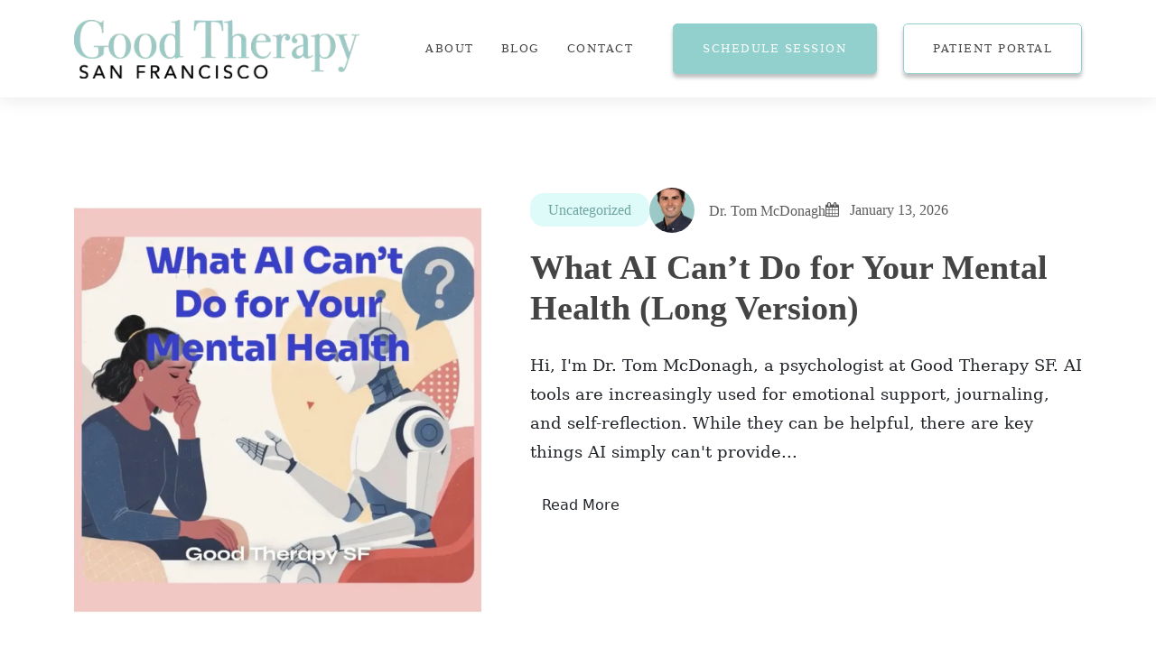

--- FILE ---
content_type: text/css
request_url: https://goodtherapysf.com/wp-content/litespeed/ucss/3f094f61ffd677e58c73bc884fc89587.css?ver=9f203
body_size: 4609
content:
section.wp-block-cover-image.has-left-content>h2{margin-left:0;text-align:left}section.wp-block-cover-image.has-right-content>h2{margin-right:0;text-align:right}section.wp-block-cover-image>h2{font-size:2em;line-height:1.25;margin-bottom:0;max-width:840px;padding:.44em;text-align:center;z-index:1}.wp-block[data-align=left]>[data-type="core/embed"],.wp-block[data-align=right]>[data-type="core/embed"]{max-width:360px;width:100%}.wp-block[data-align=left]>[data-type="core/embed"] .wp-block-embed__wrapper,.wp-block[data-align=right]>[data-type="core/embed"] .wp-block-embed__wrapper{min-width:280px}.wp-lightbox-container button:not(:hover):not(:active):not(.has-background){background-color:#5a5a5a40;border:0}.wp-lightbox-overlay .close-button:not(:hover):not(:active):not(.has-background){background:0 0;border:0}ul{box-sizing:border-box}:root{--wp--preset--font-size--normal:16px;--wp--preset--font-size--huge:42px;--global--font-primary:var(--font-headings,-apple-system,BlinkMacSystemFont,"Segoe UI",Roboto,Oxygen-Sans,Ubuntu,Cantarell,"Helvetica Neue",sans-serif);--global--font-secondary:var(--font-base,-apple-system,BlinkMacSystemFont,"Segoe UI",Roboto,Oxygen-Sans,Ubuntu,Cantarell,"Helvetica Neue",sans-serif);--global--font-size-base:1.25rem;--global--font-size-xs:1rem;--global--font-size-sm:1.125rem;--global--font-size-md:1.25rem;--global--font-size-lg:1.5rem;--global--font-size-xl:2.25rem;--global--font-size-xxl:4rem;--global--font-size-xxxl:5rem;--global--font-size-page-title:var(--global--font-size-xxl);--global--letter-spacing:normal;--global--line-height-body:1.7;--global--line-height-heading:1.3;--global--line-height-page-title:1.1;--heading--font-family:var(--global--font-primary);--heading--font-size-h6:var(--global--font-size-xs);--heading--font-size-h5:var(--global--font-size-sm);--heading--font-size-h4:var(--global--font-size-lg);--heading--font-size-h3:calc(1.25*var(--global--font-size-lg));--heading--font-size-h2:var(--global--font-size-xl);--heading--font-size-h1:var(--global--font-size-page-title);--heading--letter-spacing-h6:.05em;--heading--letter-spacing-h5:.05em;--heading--letter-spacing-h4:var(--global--letter-spacing);--heading--letter-spacing-h3:var(--global--letter-spacing);--heading--letter-spacing-h2:var(--global--letter-spacing);--heading--letter-spacing-h1:var(--global--letter-spacing);--heading--line-height-h6:var(--global--line-height-heading);--heading--line-height-h5:var(--global--line-height-heading);--heading--line-height-h4:var(--global--line-height-heading);--heading--line-height-h3:var(--global--line-height-heading);--heading--line-height-h2:var(--global--line-height-heading);--heading--line-height-h1:var(--global--line-height-page-title);--heading--font-weight:400;--heading--font-weight-page-title:300;--heading--font-weight-strong:600;--latest-posts--title-font-family:var(--heading--font-family);--latest-posts--title-font-size:var(--heading--font-size-h3);--latest-posts--description-font-family:var(--global--font-secondary);--latest-posts--description-font-size:var(--global--font-size-sm);--list--font-family:var(--global--font-secondary);--definition-term--font-family:var(--global--font-primary);--global--color-black:#000;--global--color-dark-gray:#28303d;--global--color-gray:#39414d;--global--color-light-gray:#f0f0f0;--global--color-green:#d1e4dd;--global--color-blue:#d1dfe4;--global--color-purple:#d1d1e4;--global--color-red:#e4d1d1;--global--color-orange:#e4dad1;--global--color-yellow:#eeeadd;--global--color-white:#fff;--global--color-white-50:rgba(255,255,255,.5);--global--color-white-90:rgba(255,255,255,.9);--global--color-primary:var(--global--color-dark-gray);--global--color-secondary:var(--global--color-gray);--global--color-primary-hover:var(--global--color-primary);--global--color-background:var(--global--color-green);--global--color-border:var(--global--color-primary);--global--spacing-unit:20px;--global--spacing-measure:unset;--global--spacing-horizontal:25px;--global--spacing-vertical:30px;--global--elevation:1px 1px 3px 0 rgba(0,0,0,.2);--form--font-family:var(--global--font-secondary);--form--font-size:var(--global--font-size-sm);--form--line-height:var(--global--line-height-body);--form--color-text:var(--global--color-dark-gray);--form--color-ranged:var(--global--color-secondary);--form--label-weight:500;--form--border-color:var(--global--color-secondary);--form--border-width:3px;--form--border-radius:0;--form--spacing-unit:calc(.5*var(--global--spacing-unit));--cover--height:calc(15*var(--global--spacing-vertical));--cover--color-foreground:var(--global--color-white);--cover--color-background:var(--global--color-black);--button--color-text:var(--global--color-background);--button--color-text-hover:var(--global--color-secondary);--button--color-text-active:var(--global--color-secondary);--button--color-background:var(--global--color-secondary);--button--color-background-active:var(--global--color-background);--button--font-family:var(--global--font-primary);--button--font-size:var(--global--font-size-base);--button--font-weight:500;--button--line-height:1.5;--button--border-width:3px;--button--border-radius:0;--button--padding-vertical:15px;--button--padding-horizontal:calc(2*var(--button--padding-vertical));--entry-header--color:var(--global--color-primary);--entry-header--color-link:currentColor;--entry-header--color-hover:var(--global--color-primary-hover);--entry-header--color-focus:var(--global--color-secondary);--entry-header--font-size:var(--heading--font-size-h2);--entry-content--font-family:var(--global--font-secondary);--entry-author-bio--font-family:var(--heading--font-family);--entry-author-bio--font-size:var(--heading--font-size-h4);--branding--color-text:var(--global--color-primary);--branding--color-link:var(--global--color-primary);--branding--color-link-hover:var(--global--color-secondary);--branding--title--font-family:var(--global--font-primary);--branding--title--font-size:var(--global--font-size-lg);--branding--title--font-size-mobile:var(--heading--font-size-h4);--branding--title--font-weight:400;--branding--title--text-transform:uppercase;--branding--description--font-family:var(--global--font-secondary);--branding--description--font-size:var(--global--font-size-sm);--branding--logo--max-width:300px;--branding--logo--max-height:100px;--branding--logo--max-width-mobile:96px;--branding--logo--max-height-mobile:96px;--primary-nav--font-family:var(--global--font-secondary);--primary-nav--font-family-mobile:var(--global--font-primary);--primary-nav--font-size:var(--global--font-size-md);--primary-nav--font-size-sub-menu:var(--global--font-size-xs);--primary-nav--font-size-mobile:var(--global--font-size-sm);--primary-nav--font-size-sub-menu-mobile:var(--global--font-size-sm);--primary-nav--font-size-button:var(--global--font-size-xs);--primary-nav--font-style:normal;--primary-nav--font-style-sub-menu-mobile:normal;--primary-nav--font-weight:400;--primary-nav--font-weight-button:500;--primary-nav--color-link:var(--global--color-primary);--primary-nav--color-link-hover:var(--global--color-primary-hover);--primary-nav--color-text:var(--global--color-primary);--primary-nav--padding:calc(.66*var(--global--spacing-unit));--primary-nav--border-color:var(--global--color-primary);--pagination--color-text:var(--global--color-primary);--pagination--color-link-hover:var(--global--color-primary-hover);--pagination--font-family:var(--global--font-secondary);--pagination--font-size:var(--global--font-size-lg);--pagination--font-weight:400;--pagination--font-weight-strong:600;--footer--color-text:var(--global--color-primary);--footer--color-link:var(--global--color-primary);--footer--color-link-hover:var(--global--color-primary-hover);--footer--font-family:var(--global--font-primary);--footer--font-size:var(--global--font-size-sm);--pullquote--font-family:var(--global--font-primary);--pullquote--font-size:var(--heading--font-size-h3);--pullquote--font-style:normal;--pullquote--letter-spacing:var(--heading--letter-spacing-h4);--pullquote--line-height:var(--global--line-height-heading);--pullquote--border-width:3px;--pullquote--border-color:var(--global--color-primary);--pullquote--color-foreground:var(--global--color-primary);--pullquote--color-background:var(--global--color-background);--quote--font-family:var(--global--font-secondary);--quote--font-size:var(--global--font-size-md);--quote--font-size-large:var(--global--font-size-xl);--quote--font-style:normal;--quote--font-weight:700;--quote--font-weight-strong:bolder;--quote--font-style-large:normal;--quote--font-style-cite:normal;--quote--line-height:var(--global--line-height-body);--quote--line-height-large:1.35;--separator--border-color:var(--global--color-border);--separator--height:1px;--table--stripes-border-color:var(--global--color-light-gray);--table--stripes-background-color:var(--global--color-light-gray);--table--has-background-text-color:var(--global--color-dark-gray);--widget--line-height-list:1.9;--widget--line-height-title:1.4;--widget--font-weight-title:700;--widget--spacing-menu:calc(.66*var(--global--spacing-unit));--global--admin-bar--height:0px}:where(figure){margin:0 0 1em}@media only screen and (min-width:652px){:root{--global--font-size-xl:2.5rem;--global--font-size-xxl:6rem;--global--font-size-xxxl:9rem;--heading--font-size-h3:2rem;--heading--font-size-h2:3rem}}html{line-height:1.15;-webkit-text-size-adjust:100%}a{background-color:transparent;text-decoration-thickness:1px;cursor:pointer;color:var(--wp--style--color--link,var(--global--color-primary));text-underline-offset:3px;text-decoration-skip-ink:all}img{border-style:none;height:auto;max-width:100%;vertical-align:middle}::-webkit-file-upload-button{-webkit-appearance:button;font:inherit}:root{--responsive--spacing-horizontal:calc(2*var(--global--spacing-horizontal)*0.6);--responsive--aligndefault-width:calc(100vw - var(--responsive--spacing-horizontal));--responsive--alignwide-width:calc(100vw - var(--responsive--spacing-horizontal));--responsive--alignfull-width:100%;--responsive--alignright-margin:var(--global--spacing-horizontal);--responsive--alignleft-margin:var(--global--spacing-horizontal)}@media only screen and (min-width:482px){:root{--responsive--aligndefault-width:min(calc(100vw - 4*var(--global--spacing-horizontal)),610px);--responsive--alignwide-width:calc(100vw - 4*var(--global--spacing-horizontal));--responsive--alignright-margin:calc(.5*(100vw - var(--responsive--aligndefault-width)));--responsive--alignleft-margin:calc(.5*(100vw - var(--responsive--aligndefault-width)))}}@media only screen and (min-width:822px){:root{--responsive--aligndefault-width:min(calc(100vw - 8*var(--global--spacing-horizontal)),610px);--responsive--alignwide-width:min(calc(100vw - 8*var(--global--spacing-horizontal)),1240px)}}figure,h2,html,li{padding:0;margin:0}body,figure,h2,html,li,ul{-moz-osx-font-smoothing:grayscale;-webkit-font-smoothing:antialiased}body{margin:0;font-size:var(--global--font-size-base);color:var(--global--color-primary);text-align:left;background-color:var(--global--color-background)}ul{padding:0}html{box-sizing:border-box;font-family:var(--global--font-secondary);line-height:var(--global--line-height-body)}*,:after,:before{box-sizing:inherit}::-moz-placeholder{opacity:1}figcaption{color:currentColor;font-size:var(--global--font-size-xs);line-height:var(--global--line-height-body);margin-top:calc(.5*var(--global--spacing-unit));margin-bottom:var(--global--spacing-unit);text-align:center}i{font-style:italic}a:hover{text-decoration-style:dotted;text-decoration-skip-ink:none}.site .button:not(:hover):not(:active):not(.has-text-color),.wp-block-button .wp-block-button__link:not(:hover):not(:active):not(.has-text-color),.wp-block-file a.wp-block-file__button:not(:hover):not(:active):not(.has-text-color),.wp-block-search .wp-block-search__button:not(:hover):not(:active):not(.has-text-color),button:not(:hover):not(:active):not(.has-text-color),input[type=reset]:not(:hover):not(:active):not(.has-text-color),input[type=submit]:not(:hover):not(:active):not(.has-text-color){color:var(--global--color-background)}.has-background .site .button:not(:hover):not(:active):not(.has-text-color),.has-background .wp-block-button .wp-block-button__link:not(:hover):not(:active):not(.has-text-color),.has-background .wp-block-file a.wp-block-file__button:not(:hover):not(:active):not(.has-text-color),.has-background .wp-block-search .wp-block-search__button:not(:hover):not(:active):not(.has-text-color),.has-background button:not(:hover):not(:active):not(.has-text-color),.has-background input[type=reset]:not(:hover):not(:active):not(.has-text-color),.has-background input[type=submit]:not(:hover):not(:active):not(.has-text-color){color:var(--local--color-background,var(--global--color-primary))}.site .button:not(:hover):not(:active):not(.has-background),.wp-block-button .wp-block-button__link:not(:hover):not(:active):not(.has-background),.wp-block-file a.wp-block-file__button:not(:hover):not(:active):not(.has-background),.wp-block-search .wp-block-search__button:not(:hover):not(:active):not(.has-background),button:not(:hover):not(:active):not(.has-background),input[type=reset]:not(:hover):not(:active):not(.has-background),input[type=submit]:not(:hover):not(:active):not(.has-background){background-color:var(--global--color-primary)}.has-background .site .button:not(:hover):not(:active):not(.has-background),.has-background .wp-block-button .wp-block-button__link:not(:hover):not(:active):not(.has-background),.has-background .wp-block-file a.wp-block-file__button:not(:hover):not(:active):not(.has-background),.has-background .wp-block-search .wp-block-search__button:not(:hover):not(:active):not(.has-background),.has-background button:not(:hover):not(:active):not(.has-background),.has-background input[type=reset]:not(:hover):not(:active):not(.has-background),.has-background input[type=submit]:not(:hover):not(:active):not(.has-background){background-color:var(--local--color-primary,var(--global--color-primary))}.wp-block-button:not(.is-style-outline) .wp-block-button__link:not(:hover):not(:active):not(.has-text-color){color:var(--global--color-background)}.has-background .wp-block-button:not(.is-style-outline) .wp-block-button__link:not(:hover):not(:active):not(.has-text-color){color:var(--local--color-background,var(--global--color-background))}.wp-block-button:not(.is-style-outline) .wp-block-button__link:not(:hover):not(:active):not(.has-background){background-color:var(--global--color-primary)}.has-background .wp-block-button:not(.is-style-outline) .wp-block-button__link:not(:hover):not(:active):not(.has-background){background-color:var(--local--color-primary,var(--global--color-primary))}.wp-block-button.is-style-outline .wp-block-button__link:not(:hover):not(:active):not(.has-background),.wp-block-button.is-style-outline .wp-block-button__link:not(:hover):not(:active):not(.has-text-color){border-color:currentColor}.wp-block-button.is-style-outline .wp-block-button__link:not(:hover):not(:active):not(.has-text-color){color:var(--global--color-primary)}.has-background .wp-block-button.is-style-outline .wp-block-button__link:not(:hover):not(:active):not(.has-text-color){color:var(--local--color-primary,var(--global--color-primary))}.wp-block-button.is-style-outline .wp-block-button__link:not(:hover):not(:active):not(.has-background){background-color:transparent}@media only screen and (min-width:652px){.wp-block-columns.is-style-twentytwentyone-columns-overlap .wp-block-column:nth-child(2n)>h1:not(.has-background),.wp-block-columns.is-style-twentytwentyone-columns-overlap .wp-block-column:nth-child(2n)>h2:not(.has-background),.wp-block-columns.is-style-twentytwentyone-columns-overlap .wp-block-column:nth-child(2n)>h3:not(.has-background),.wp-block-columns.is-style-twentytwentyone-columns-overlap .wp-block-column:nth-child(2n)>h4:not(.has-background),.wp-block-columns.is-style-twentytwentyone-columns-overlap .wp-block-column:nth-child(2n)>h5:not(.has-background),.wp-block-columns.is-style-twentytwentyone-columns-overlap .wp-block-column:nth-child(2n)>h6:not(.has-background){background-color:var(--global--color-background);padding:var(--global--spacing-unit)}}h2{clear:both;font-family:var(--heading--font-family);font-weight:var(--heading--font-weight);font-size:var(--heading--font-size-h2);letter-spacing:var(--heading--letter-spacing-h2);line-height:var(--heading--line-height-h2)}ul{font-family:var(--list--font-family);margin:0;padding-left:calc(2*var(--global--spacing-horizontal));list-style-type:disc}ul ul{list-style-type:circle}.has-drop-cap:not(:focus):after{content:"";display:table;clear:both;padding-top:14px}.navigation,.navigation a{color:var(--global--color-primary)}.navigation a{text-decoration:none}.navigation a:hover{color:var(--global--color-primary-hover);text-decoration:underline;text-decoration-style:dotted}.navigation a:focus{color:var(--global--color-secondary)}.navigation a:active{color:var(--global--color-primary)}.has-black-color[class]>[class*=__inner-container]{--local--color-primary:var(--global--color-black,#000);color:var(--local--color-primary)}.has-gray-color[class]>[class*=__inner-container]{--local--color-primary:var(--global--color-gray,#000);color:var(--local--color-primary)}.has-dark-gray-color[class]>[class*=__inner-container]{--local--color-primary:var(--global--color-dark-gray,#000);color:var(--local--color-primary)}.has-green-color[class]>[class*=__inner-container]{--local--color-primary:var(--global--color-green,#fff);color:var(--local--color-primary)}.has-blue-color[class]>[class*=__inner-container]{--local--color-primary:var(--global--color-blue,#fff);color:var(--local--color-primary)}.has-purple-color[class]>[class*=__inner-container]{--local--color-primary:var(--global--color-purple,#fff);color:var(--local--color-primary)}.has-red-color[class]>[class*=__inner-container]{--local--color-primary:var(--global--color-red,#fff);color:var(--local--color-primary)}.has-orange-color[class]>[class*=__inner-container]{--local--color-primary:var(--global--color-orange,#fff);color:var(--local--color-primary)}.has-yellow-color[class]>[class*=__inner-container]{--local--color-primary:var(--global--color-yellow,#fff);color:var(--local--color-primary)}.has-white-color[class]>[class*=__inner-container]{--local--color-primary:var(--global--color-white,#fff);color:var(--local--color-primary)}.has-black-background-color[class]>[class*=__inner-container]{--local--color-background:var(--global--color-black,#000);background-color:var(--local--color-background)}.has-dark-gray-background-color[class]>[class*=__inner-container]{--local--color-background:var(--global--color-dark-gray,#000);background-color:var(--local--color-background)}.has-gray-background-color[class]>[class*=__inner-container]{--local--color-background:var(--global--color-gray,#000);background-color:var(--local--color-background)}.has-light-gray-background-color[class]>[class*=__inner-container]{--local--color-background:var(--global--color-light-gray,#fff);background-color:var(--local--color-background)}.has-green-background-color[class]>[class*=__inner-container]{--local--color-background:var(--global--color-green,#fff);background-color:var(--local--color-background)}.has-blue-background-color[class]>[class*=__inner-container]{--local--color-background:var(--global--color-blue,#fff);background-color:var(--local--color-background)}.has-purple-background-color[class]>[class*=__inner-container]{--local--color-background:var(--global--color-purple,#fff);background-color:var(--local--color-background)}.has-red-background-color[class]>[class*=__inner-container]{--local--color-background:var(--global--color-red,#fff);background-color:var(--local--color-background)}.has-orange-background-color[class]>[class*=__inner-container]{--local--color-background:var(--global--color-orange,#fff);background-color:var(--local--color-background)}.has-yellow-background-color[class]>[class*=__inner-container]{--local--color-background:var(--global--color-yellow,#fff);background-color:var(--local--color-background)}.has-white-background-color[class]>[class*=__inner-container]{--local--color-background:var(--global--color-white,#fff);background-color:var(--local--color-background)}.has-background:not(.has-text-color).has-black-background-color[class]>[class*=__inner-container],.has-background:not(.has-text-color).has-dark-gray-background-color[class]>[class*=__inner-container],.has-background:not(.has-text-color).has-gray-background-color[class]>[class*=__inner-container]{--local--color-primary:var(--global--color-background,#fff);color:var(--local--color-primary,var(--global--color-primary))}.is-dark-theme .has-background:not(.has-text-color).has-black-background-color[class]>[class*=__inner-container],.is-dark-theme .has-background:not(.has-text-color).has-dark-gray-background-color[class]>[class*=__inner-container],.is-dark-theme .has-background:not(.has-text-color).has-gray-background-color[class]>[class*=__inner-container]{--local--color-primary:var(--global--color-primary,#000)}.has-background:not(.has-text-color).has-blue-background-color[class]>[class*=__inner-container],.has-background:not(.has-text-color).has-green-background-color[class]>[class*=__inner-container],.has-background:not(.has-text-color).has-orange-background-color[class]>[class*=__inner-container],.has-background:not(.has-text-color).has-purple-background-color[class]>[class*=__inner-container],.has-background:not(.has-text-color).has-red-background-color[class]>[class*=__inner-container],.has-background:not(.has-text-color).has-white-background-color[class]>[class*=__inner-container],.has-background:not(.has-text-color).has-yellow-background-color[class]>[class*=__inner-container]{--local--color-primary:var(--global--color-primary,#000);color:var(--local--color-primary,var(--global--color-primary))}.is-dark-theme .has-background:not(.has-text-color).has-blue-background-color[class]>[class*=__inner-container],.is-dark-theme .has-background:not(.has-text-color).has-green-background-color[class]>[class*=__inner-container],.is-dark-theme .has-background:not(.has-text-color).has-orange-background-color[class]>[class*=__inner-container],.is-dark-theme .has-background:not(.has-text-color).has-purple-background-color[class]>[class*=__inner-container],.is-dark-theme .has-background:not(.has-text-color).has-red-background-color[class]>[class*=__inner-container],.is-dark-theme .has-background:not(.has-text-color).has-white-background-color[class]>[class*=__inner-container],.is-dark-theme .has-background:not(.has-text-color).has-yellow-background-color[class]>[class*=__inner-container]{--local--color-primary:var(--global--color-background,#fff)}footer *,header *{max-width:var(--global--spacing-measure)}body,div,figure,footer,header,html,nav{max-width:none}@media print{@media print{@page{margin:2cm}body{font:13pt Georgia,"Times New Roman",Times,serif;font:13pt var(--global--font-secondary,Georgia,"Times New Roman",Times,serif);line-height:1.3;background:#fff!important;color:#000}h2{font-size:14pt;margin-top:25px}a,figure,h2,img{page-break-inside:avoid}h2,img{page-break-after:avoid}ul{page-break-before:avoid}a,a:link,a:visited{background:0 0;font-weight:700;text-decoration:underline;text-align:left}a[href^=http]:after{content:" < "attr(href)"> "}a:after>img{content:""}a:not(:local-link):after{content:" < "attr(href)"> "}}}*{margin:0;padding:0}:focus{outline:0;box-shadow:none!important}body{font-family:"Muli";font-size:18px;line-height:26px;font-weight:300;color:#787878;padding:90px 0 0}@media (min-width:992px){body{padding-top:108px}}h2{margin-top:0;margin-bottom:30px;font-family:"Playfair Display"}h2.heading{font-size:36px;font-weight:700;color:#444}a{outline:0;-webkit-transition:all .3s ease;transition:all .3s ease}a:hover{color:#91d0cc}.bg-theme{background-color:#91d0cc}.mb-35{margin-bottom:35px}.mb-100{margin-bottom:100px}.gap-30{gap:30px}.header{position:fixed;top:0;left:0;right:0;background-color:#fff;padding-top:15px;padding-bottom:15px;box-shadow:0 1px 20px rgba(0,0,0,.1);z-index:9999}.logo{display:flex;justify-content:space-between;align-items:center}.logo a{line-height:60px}.logo img{width:200px;max-height:60px}.burger-menu{width:35px;height:35px;position:relative;cursor:pointer;display:inline-block;z-index:9999}.burger-menu span,.burger-menu span:after,.burger-menu span:before{width:35px;height:2px;background-color:#000;border-radius:4px;transition-property:transform;transition-duration:.15s;transition-timing-function:ease;position:absolute;top:50%;transform:translateY(-50%)}.burger-menu span:after,.burger-menu span:before{content:"";top:-8px}.burger-menu span:after{top:11px}.navigation{text-align:left;position:absolute;z-index:999;top:0;left:0;right:0;width:100%;height:100vh;padding-top:120px;margin-left:-100%;transition:all .3s ease}.navigation ul.menu li{display:block;line-height:42px;padding:0}.navigation ul.menu li a{position:relative;display:block;color:#fff;font-size:12px;font-family:"Open Sans","serif";line-height:38px;text-transform:uppercase;font-weight:400;padding-left:15px;padding-right:15px}.navigation .menu>.menu-item{background-color:transparent}.navigation,.navigation .menu .menu-item .sub-menu .menu-item.menu-item-has-children .sub-menu{background-color:#444}.navigation .menu .menu-item .sub-menu{display:none;transition:none;padding-left:20px;padding-right:20px;background-color:#444}.navigation .menu .menu-item.about-us>a{position:relative}.navigation .menu .menu-item .sub-menu .menu-item.menu-item-has-children>a:after,.navigation .menu .menu-item.about-us>a:after{position:absolute;content:"";border-bottom:7px solid transparent;border-left:7px solid #fff;border-top:7px solid transparent;top:50%;right:20px;transform:translateY(-50%) rotate(90deg)}.navigation .menu .menu-item .sub-menu .menu-item.menu-item-has-children>a:after{right:0;transform:translateY(-50%)}@media (min-width:992px){.logo a{line-height:78px}.logo img{width:220px;max-height:65px}h2.heading{font-size:50px}.burger-menu,.navigation .menu .menu-item.about-us>a:after{display:none}.navigation{height:unset;background-color:unset;margin-left:0;padding-top:unset;text-align:right;transition:.2s ease-in-out;-webkit-transition:.2s ease-in-out;-moz-transition:.2s ease-in-out}.navigation .menu{list-style-type:none;padding-left:0;margin-bottom:0}.navigation .menu .menu-item{position:relative;line-height:78px}.navigation .menu .menu-item .sub-menu{display:none;position:absolute;list-style-type:none;min-width:250px;text-align:left;background-color:#fff!important;padding-left:0;padding-top:10px;padding-bottom:10px;box-shadow:2px 0 20px rgba(0,0,0,.2);z-index:999;transition:all .4s ease}.navigation .menu .menu-item .sub-menu .menu-item{line-height:1.25em}.navigation .menu .menu-item .sub-menu .menu-item a{position:relative;display:block;line-height:30px;padding:10px 20px}.navigation,.navigation .menu .menu-item .sub-menu .menu-item.menu-item-has-children{position:relative}.navigation .menu .menu-item .sub-menu .menu-item.menu-item-has-children .sub-menu{left:100%;top:0}.navigation .menu .menu-item .sub-menu .menu-item.menu-item-has-children>a:after{position:absolute;content:"";border-bottom:7px solid transparent;border-left:7px solid #000;border-top:7px solid transparent;top:50%;right:20px;transform:translateY(-50%)}.navigation ul.menu>li{display:inline-block}.navigation ul.menu li a{color:#444;font-size:12px;line-height:78px;font-family:"Open Sans","serif";font-weight:500;letter-spacing:1.5px;text-transform:uppercase}.navigation ul.menu li a:hover{color:#91d0cc;text-decoration:none}.navigation ul.menu li.patient-menu a,.navigation ul.menu li.schedule-menu a{padding:1.3rem 2rem;line-height:1em;box-shadow:0 4px 4px rgb(0 0 0/25%);border:1px solid #91d0cc;border-radius:5px}.navigation ul.menu li.patient-menu{padding-left:0;padding-right:0}.navigation ul.menu li.schedule-menu a{color:#fff!important;background-color:#91d0cc;margin-right:1.8rem;margin-left:1.8rem}.navigation ul.menu li.schedule-menu a:hover{background-color:#d9be93;border:1px solid #d9be93}.navigation .menu .menu-item:hover>.sub-menu{display:block}}@media (min-width:1200px){.logo img{width:316px;max-height:65px}}@media (min-width:992px) and (max-width:1199px){.navigation ul.menu li a{padding-left:10px;padding-right:10px}.navigation ul.menu li.schedule-menu a{margin-left:10px;margin-right:10px;padding:1.3rem 1.5rem}.navigation ul.menu li.patient-menu a{padding:1.3rem 1.5rem}}.footer{padding-top:75px}.footer ul.address-details{margin-top:20px;margin-bottom:0}.footer ul.address-details li{color:#fff;font-size:16px;line-height:32px;font-family:"Open Sans","serif"}.footer ul.contact-details{float:left}.footer ul.contact-details li,.footer ul.contact-details li a{font-family:"Muli";font-size:16px;color:#fff;text-decoration:none;line-height:32px}.footer ul.contact-details li:not(:last-child){margin-bottom:10px}.footer ul.contact-details li img{margin-right:10px}.copyright{border-top:1px solid #fff;margin-top:35px}.copyright span{font-size:14px;padding:35px 0;font-family:"Open Sans","serif"}.copyright span a{color:#fff;text-decoration:none}@media (min-width:768px){.footer ul.contact-details{float:right}}.inner-services{margin-top:100px;margin-bottom:100px}.inner-services h2{margin-bottom:20px}.inner-services .card>h3{font-size:18px;line-height:32px;font-weight:600;margin-bottom:10px}.blog-area{padding-left:0;margin-top:40px}.blog-area .category-name a{background-color:#dffbf9;color:#6ea5a1;font-family:"Muli";font-size:16px;font-weight:500;border-radius:15px;padding:10px 20px;text-decoration:none}.blog-area .post-date,.blog-area figure figcaption{font-family:"Muli";font-size:16px;font-weight:400;color:#5b5b5b}.blog-area h2{font-size:38px;margin-bottom:25px}.blog-area h2 a{color:#444}.blog-area .the-content{font-family:"Open Sans","serif";font-size:18px;line-height:32px;margin-bottom:25px}.read-more{background-color:#91d0cc;border:1px solid #91d0cc;color:#fff;font-size:18px;font-family:"Muli";border-radius:0;padding:10px 20px}.read-more:hover{background-color:#d9be93;border:1px solid #d9be93;color:#fff}.pagenation{display:flex;align-items:center;column-gap:10px}.pagenation .page-numbers{display:inline-block;width:24px;height:24px;font-size:16px;line-height:24px;text-align:center;background-color:#fff;color:#787878;border:1px solid #787878}.blog-area h2 a,.pagenation a.page-numbers{text-decoration:none}.pagenation .page-numbers.current,.pagenation .page-numbers:hover{background-color:#91d0cc;color:#fff;border:1px solid #91d0cc}.pagenation .page-numbers.dots{border:0}.pagenation .page-numbers.dots:hover{background-color:transparent;color:#91d0cc;border:0}.pagenation .next.page-numbers{font-size:24px;border:1px solid transparent}@media (min-width:992px){.blog-area{padding-left:30px;margin-top:0}.blog-area .heading{text-align:left}.address-box>h2.heading{font-size:34px}}@media (min-width:1200px){.address-box>h2.heading{font-size:40px}}@media (max-width:767px){h2.heading{font-size:32px;text-align:center}}